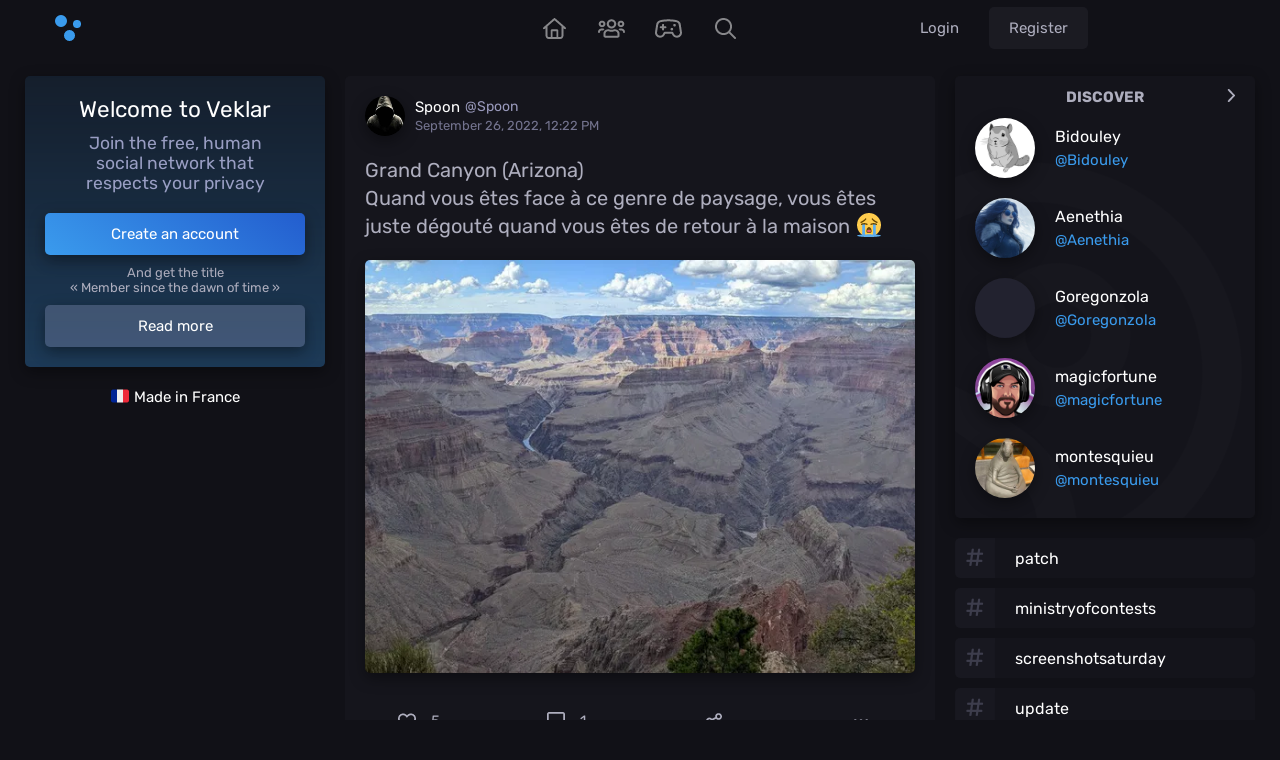

--- FILE ---
content_type: text/html; charset=utf-8
request_url: https://veklar.com/posts/yZgLptaQ00vAdHify41o
body_size: 4319
content:
<!doctype html><html lang="en"><head><meta name="viewport" content="width=device-width,initial-scale=1,user-scalable=0,shrink-to-fit=no"><link rel="apple-touch-icon" sizes="180x180" href="https://medias-origin.veklar.com/apple-touch-icon.png?v=2"><link rel="icon" type="image/png" sizes="32x32" href="https://medias-origin.veklar.com/favicon-32x32.png?v=2"><link rel="icon" type="image/png" sizes="16x16" href="https://medias-origin.veklar.com/favicon-16x16.png?v=2"><link rel="manifest" href="https://medias-origin.veklar.com/site.webmanifest?v=2"><link rel="mask-icon" href="https://medias-origin.veklar.com/safari-pinned-tab.svg?v=2" color="#3a9bed"><link rel="shortcut icon" href="https://medias-origin.veklar.com/favicon.ico?v=2"><link rel="me" href="https://mastodon.social/@veklar"><meta name="apple-mobile-web-app-title" content="Veklar"><meta name="application-name" content="Veklar"><meta name="msapplication-TileColor" content="#2b5797"><meta name="msapplication-config" content="https://medias-origin.veklar.com/browserconfig.xml?v=2"><meta name="theme-color" content="#111117"><title>Spoon (@Spoon): Grand Canyon (Arizona)
Quand vous êtes face à ce genre de paysage, vous êtes juste dégouté quand vous êtes de retour à la maison 😭 / Veklar</title><meta property="og:title" content="Spoon (@Spoon): Grand Canyon (Arizona)
Quand vous êtes face à ce genre de paysage, vous êtes juste dégouté quand vous êtes de retour à la maison 😭 / Veklar"><meta name="description" content="Grand Canyon (Arizona)
Quand vous êtes face à ce genre de paysage, vous êtes juste dégouté quand vous êtes de retour à la maison 😭"><meta property="og:description" content="Grand Canyon (Arizona)
Quand vous êtes face à ce genre de paysage, vous êtes juste dégouté quand vous êtes de retour à la maison 😭"><meta name="url" content="https://veklar.com/posts/yZgLptaQ00vAdHify41o"><meta name="robots" content="all"><meta property="og:url" content="https://veklar.com/posts/yZgLptaQ00vAdHify41o"><meta property="og:type" content="website"><meta property="og:image" content="https://medias-origin.veklar.com/image/rn6331997a5b5f6.jpeg"><meta property="og:image:alt" content="Spoon (@Spoon):"><meta property="og:site_name" content="Veklar"><link rel="canonical" href="https://veklar.com/posts/yZgLptaQ00vAdHify41o"><link href="https://veklar.com/posts/yZgLptaQ00vAdHify41o" hreflang="x-default" rel="alternate"><link rel="dns-prefetch" href="https://medias.veklar.com/"><link rel="preconnect" href="https://medias.veklar.com/"><link rel="dns-prefetch" href="https://medias-origin.veklar.com/"><link rel="preconnect" href="https://medias-origin.veklar.com/"><script type="application/ld+json">{"@context": "https://schema.org","@type": "Organization","url": "https://veklar.com","logo": "https://medias-origin.veklar.com/ui/logo_blue_alpha.png"}</script><script type="application/ld+json">{"@context": "https://schema.org","@type": "WebSite","url": "https://veklar.com","potentialAction": {"@type": "SearchAction","target": {"@type": "EntryPoint","urlTemplate": "https://veklar.com/discover?s={search_term_string}"},"query-input": "required name=search_term_string"}}</script><style>body{background-color:rgb(17,17,23)}.loading-logo{position:absolute;top:0;right:0;left:0;bottom:0}.loading-logo .logo-sphere{position:absolute;animation:loading-sphere 2s ease-in-out infinite;background-color:rgba(210 210 255 / 20%);border-radius:50%}@keyframes loading-sphere{0%{transform:translateY(0%)}50%{transform:translateY(30%)}100%{transform:translateY(0%)}}.veklar-logo{position:relative;display:block;height:56px;width:56px;transition:transform 0.2s ease}.veklar-logo-canvas{position:absolute;top:50%;left:50%;transform:translate(-50%, -50%);width:36px;height:36px;transition:0.2s ease-out}.first-sphere{top:0;width:47%;height:47%}.second-sphere{width:30%;height:30%;right:0;top:20%}.third-sphere{width:42%;height:42%;left:35%;bottom:0}</style><script defer="defer" src="/app/main.e997eaf9.js"></script></head><body version="0.9.44b"><div class="loading-logo"><div class="veklar-logo-canvas"><div class="logo-sphere first-sphere"></div><div class="logo-sphere second-sphere"></div><div class="logo-sphere third-sphere"></div></div></div></body><script defer="defer" src="https://acheron.veklar.com/lapis.js" data-website-id="f5220543-edf8-487d-9c0f-4a3cc6e91fe7"></script></html>